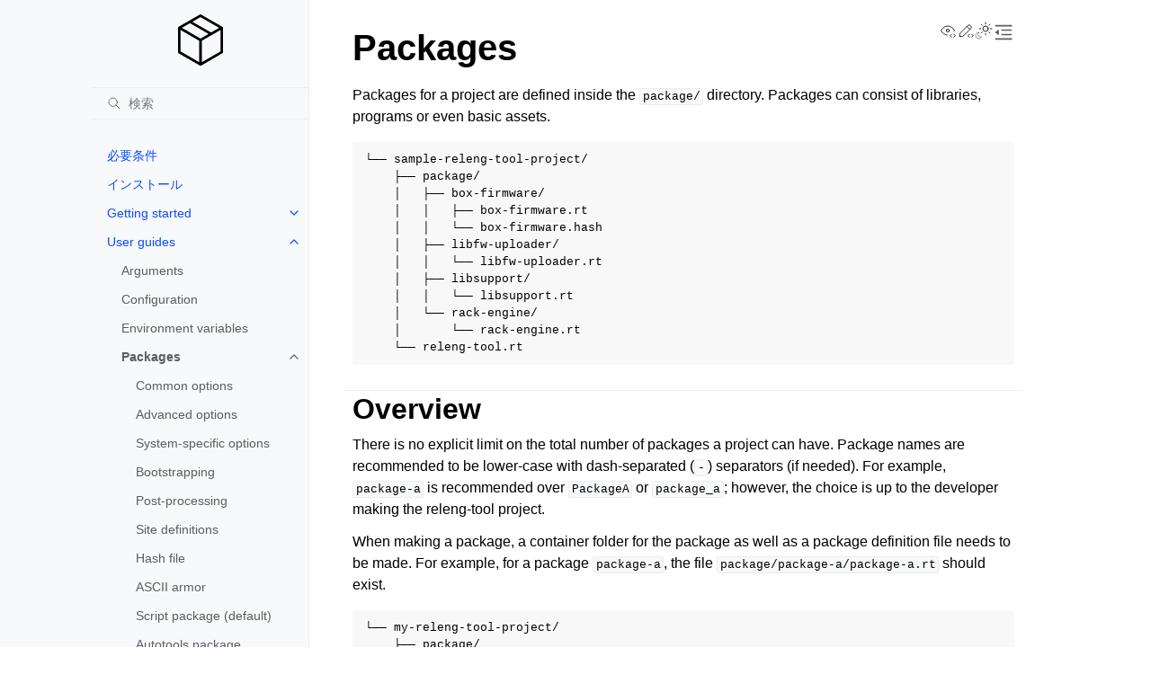

--- FILE ---
content_type: text/html; charset=utf-8
request_url: https://docs.releng.io/ja/guides/packages/packages/
body_size: 7649
content:
<!doctype html>
<html class="no-js" lang="ja" data-content_root="../../../">
  <head><meta charset="utf-8"/>
    <meta name="viewport" content="width=device-width,initial-scale=1"/>
    <meta name="color-scheme" content="light dark"><meta name="viewport" content="width=device-width, initial-scale=1" />
<link rel="search" title="検索" href="../../../search/" /><link rel="next" title="Common package options" href="../common-pkg-options/" /><link rel="prev" title="Environment variables" href="../../environment/" />

    <!-- Generated with Sphinx 8.2.3 and Furo 2024.08.06 -->
        <title>Packages - releng-tool ドキュメント</title>
      <link rel="stylesheet" type="text/css" href="../../../_static/pygments.css?v=8f2a1f02" />
    <link rel="stylesheet" type="text/css" href="../../../_static/styles/furo.css?v=354aac6f" />
    <link rel="stylesheet" type="text/css" href="../../../_static/tabs.css?v=4c969af8" />
    <link rel="stylesheet" type="text/css" href="../../../_static/theme_overrides.css?v=ebe3738c" />
    <link rel="stylesheet" type="text/css" href="../../../_static/styles/furo-extensions.css?v=302659d7" />
    
    


<style>
  body {
    --color-code-background: #f8f8f8;
  --color-code-foreground: black;
  
  }
  @media not print {
    body[data-theme="dark"] {
      --color-code-background: #202020;
  --color-code-foreground: #d0d0d0;
  
    }
    @media (prefers-color-scheme: dark) {
      body:not([data-theme="light"]) {
        --color-code-background: #202020;
  --color-code-foreground: #d0d0d0;
  
      }
    }
  }
</style></head>
  <body>
    
    <script>
      document.body.dataset.theme = localStorage.getItem("theme") || "auto";
    </script>
    

<svg xmlns="http://www.w3.org/2000/svg" style="display: none;">
  <symbol id="svg-toc" viewBox="0 0 24 24">
    <title>Contents</title>
    <svg stroke="currentColor" fill="currentColor" stroke-width="0" viewBox="0 0 1024 1024">
      <path d="M408 442h480c4.4 0 8-3.6 8-8v-56c0-4.4-3.6-8-8-8H408c-4.4 0-8 3.6-8 8v56c0 4.4 3.6 8 8 8zm-8 204c0 4.4 3.6 8 8 8h480c4.4 0 8-3.6 8-8v-56c0-4.4-3.6-8-8-8H408c-4.4 0-8 3.6-8 8v56zm504-486H120c-4.4 0-8 3.6-8 8v56c0 4.4 3.6 8 8 8h784c4.4 0 8-3.6 8-8v-56c0-4.4-3.6-8-8-8zm0 632H120c-4.4 0-8 3.6-8 8v56c0 4.4 3.6 8 8 8h784c4.4 0 8-3.6 8-8v-56c0-4.4-3.6-8-8-8zM115.4 518.9L271.7 642c5.8 4.6 14.4.5 14.4-6.9V388.9c0-7.4-8.5-11.5-14.4-6.9L115.4 505.1a8.74 8.74 0 0 0 0 13.8z"/>
    </svg>
  </symbol>
  <symbol id="svg-menu" viewBox="0 0 24 24">
    <title>Menu</title>
    <svg xmlns="http://www.w3.org/2000/svg" viewBox="0 0 24 24" fill="none" stroke="currentColor"
      stroke-width="2" stroke-linecap="round" stroke-linejoin="round" class="feather-menu">
      <line x1="3" y1="12" x2="21" y2="12"></line>
      <line x1="3" y1="6" x2="21" y2="6"></line>
      <line x1="3" y1="18" x2="21" y2="18"></line>
    </svg>
  </symbol>
  <symbol id="svg-arrow-right" viewBox="0 0 24 24">
    <title>Expand</title>
    <svg xmlns="http://www.w3.org/2000/svg" viewBox="0 0 24 24" fill="none" stroke="currentColor"
      stroke-width="2" stroke-linecap="round" stroke-linejoin="round" class="feather-chevron-right">
      <polyline points="9 18 15 12 9 6"></polyline>
    </svg>
  </symbol>
  <symbol id="svg-sun" viewBox="0 0 24 24">
    <title>Light mode</title>
    <svg xmlns="http://www.w3.org/2000/svg" viewBox="0 0 24 24" fill="none" stroke="currentColor"
      stroke-width="1" stroke-linecap="round" stroke-linejoin="round" class="feather-sun">
      <circle cx="12" cy="12" r="5"></circle>
      <line x1="12" y1="1" x2="12" y2="3"></line>
      <line x1="12" y1="21" x2="12" y2="23"></line>
      <line x1="4.22" y1="4.22" x2="5.64" y2="5.64"></line>
      <line x1="18.36" y1="18.36" x2="19.78" y2="19.78"></line>
      <line x1="1" y1="12" x2="3" y2="12"></line>
      <line x1="21" y1="12" x2="23" y2="12"></line>
      <line x1="4.22" y1="19.78" x2="5.64" y2="18.36"></line>
      <line x1="18.36" y1="5.64" x2="19.78" y2="4.22"></line>
    </svg>
  </symbol>
  <symbol id="svg-moon" viewBox="0 0 24 24">
    <title>Dark mode</title>
    <svg xmlns="http://www.w3.org/2000/svg" viewBox="0 0 24 24" fill="none" stroke="currentColor"
      stroke-width="1" stroke-linecap="round" stroke-linejoin="round" class="icon-tabler-moon">
      <path stroke="none" d="M0 0h24v24H0z" fill="none" />
      <path d="M12 3c.132 0 .263 0 .393 0a7.5 7.5 0 0 0 7.92 12.446a9 9 0 1 1 -8.313 -12.454z" />
    </svg>
  </symbol>
  <symbol id="svg-sun-with-moon" viewBox="0 0 24 24">
    <title>Auto light/dark, in light mode</title>
    <svg xmlns="http://www.w3.org/2000/svg" viewBox="0 0 24 24" fill="none" stroke="currentColor"
      stroke-width="1" stroke-linecap="round" stroke-linejoin="round"
      class="icon-custom-derived-from-feather-sun-and-tabler-moon">
      <path style="opacity: 50%" d="M 5.411 14.504 C 5.471 14.504 5.532 14.504 5.591 14.504 C 3.639 16.319 4.383 19.569 6.931 20.352 C 7.693 20.586 8.512 20.551 9.25 20.252 C 8.023 23.207 4.056 23.725 2.11 21.184 C 0.166 18.642 1.702 14.949 4.874 14.536 C 5.051 14.512 5.231 14.5 5.411 14.5 L 5.411 14.504 Z"/>
      <line x1="14.5" y1="3.25" x2="14.5" y2="1.25"/>
      <line x1="14.5" y1="15.85" x2="14.5" y2="17.85"/>
      <line x1="10.044" y1="5.094" x2="8.63" y2="3.68"/>
      <line x1="19" y1="14.05" x2="20.414" y2="15.464"/>
      <line x1="8.2" y1="9.55" x2="6.2" y2="9.55"/>
      <line x1="20.8" y1="9.55" x2="22.8" y2="9.55"/>
      <line x1="10.044" y1="14.006" x2="8.63" y2="15.42"/>
      <line x1="19" y1="5.05" x2="20.414" y2="3.636"/>
      <circle cx="14.5" cy="9.55" r="3.6"/>
    </svg>
  </symbol>
  <symbol id="svg-moon-with-sun" viewBox="0 0 24 24">
    <title>Auto light/dark, in dark mode</title>
    <svg xmlns="http://www.w3.org/2000/svg" viewBox="0 0 24 24" fill="none" stroke="currentColor"
      stroke-width="1" stroke-linecap="round" stroke-linejoin="round"
      class="icon-custom-derived-from-feather-sun-and-tabler-moon">
      <path d="M 8.282 7.007 C 8.385 7.007 8.494 7.007 8.595 7.007 C 5.18 10.184 6.481 15.869 10.942 17.24 C 12.275 17.648 13.706 17.589 15 17.066 C 12.851 22.236 5.91 23.143 2.505 18.696 C -0.897 14.249 1.791 7.786 7.342 7.063 C 7.652 7.021 7.965 7 8.282 7 L 8.282 7.007 Z"/>
      <line style="opacity: 50%" x1="18" y1="3.705" x2="18" y2="2.5"/>
      <line style="opacity: 50%" x1="18" y1="11.295" x2="18" y2="12.5"/>
      <line style="opacity: 50%" x1="15.316" y1="4.816" x2="14.464" y2="3.964"/>
      <line style="opacity: 50%" x1="20.711" y1="10.212" x2="21.563" y2="11.063"/>
      <line style="opacity: 50%" x1="14.205" y1="7.5" x2="13.001" y2="7.5"/>
      <line style="opacity: 50%" x1="21.795" y1="7.5" x2="23" y2="7.5"/>
      <line style="opacity: 50%" x1="15.316" y1="10.184" x2="14.464" y2="11.036"/>
      <line style="opacity: 50%" x1="20.711" y1="4.789" x2="21.563" y2="3.937"/>
      <circle style="opacity: 50%" cx="18" cy="7.5" r="2.169"/>
    </svg>
  </symbol>
  <symbol id="svg-pencil" viewBox="0 0 24 24">
    <svg xmlns="http://www.w3.org/2000/svg" viewBox="0 0 24 24" fill="none" stroke="currentColor"
      stroke-width="1" stroke-linecap="round" stroke-linejoin="round" class="icon-tabler-pencil-code">
      <path d="M4 20h4l10.5 -10.5a2.828 2.828 0 1 0 -4 -4l-10.5 10.5v4" />
      <path d="M13.5 6.5l4 4" />
      <path d="M20 21l2 -2l-2 -2" />
      <path d="M17 17l-2 2l2 2" />
    </svg>
  </symbol>
  <symbol id="svg-eye" viewBox="0 0 24 24">
    <svg xmlns="http://www.w3.org/2000/svg" viewBox="0 0 24 24" fill="none" stroke="currentColor"
      stroke-width="1" stroke-linecap="round" stroke-linejoin="round" class="icon-tabler-eye-code">
      <path stroke="none" d="M0 0h24v24H0z" fill="none" />
      <path d="M10 12a2 2 0 1 0 4 0a2 2 0 0 0 -4 0" />
      <path
        d="M11.11 17.958c-3.209 -.307 -5.91 -2.293 -8.11 -5.958c2.4 -4 5.4 -6 9 -6c3.6 0 6.6 2 9 6c-.21 .352 -.427 .688 -.647 1.008" />
      <path d="M20 21l2 -2l-2 -2" />
      <path d="M17 17l-2 2l2 2" />
    </svg>
  </symbol>
</svg>

<input type="checkbox" class="sidebar-toggle" name="__navigation" id="__navigation">
<input type="checkbox" class="sidebar-toggle" name="__toc" id="__toc">
<label class="overlay sidebar-overlay" for="__navigation">
  <div class="visually-hidden">Hide navigation sidebar</div>
</label>
<label class="overlay toc-overlay" for="__toc">
  <div class="visually-hidden">Hide table of contents sidebar</div>
</label>

<a class="skip-to-content muted-link" href="#furo-main-content">Skip to content</a>



<div class="page">
  <header class="mobile-header">
    <div class="header-left">
      <label class="nav-overlay-icon" for="__navigation">
        <div class="visually-hidden">Toggle site navigation sidebar</div>
        <i class="icon"><svg><use href="#svg-menu"></use></svg></i>
      </label>
    </div>
    <div class="header-center">
      <a href="../../../"><div class="brand">releng-tool  ドキュメント</div></a>
    </div>
    <div class="header-right">
      <div class="theme-toggle-container theme-toggle-header">
        <button class="theme-toggle">
          <div class="visually-hidden">Toggle Light / Dark / Auto color theme</div>
          <svg class="theme-icon-when-auto-light"><use href="#svg-sun-with-moon"></use></svg>
          <svg class="theme-icon-when-auto-dark"><use href="#svg-moon-with-sun"></use></svg>
          <svg class="theme-icon-when-dark"><use href="#svg-moon"></use></svg>
          <svg class="theme-icon-when-light"><use href="#svg-sun"></use></svg>
        </button>
      </div>
      <label class="toc-overlay-icon toc-header-icon" for="__toc">
        <div class="visually-hidden">Toggle table of contents sidebar</div>
        <i class="icon"><svg><use href="#svg-toc"></use></svg></i>
      </label>
    </div>
  </header>
  <aside class="sidebar-drawer">
    <div class="sidebar-container">
      
      <div class="sidebar-sticky"><a class="sidebar-brand" href="../../../">
  

<div class="sidebar-logo-container">
    <svg xmlns="http://www.w3.org/2000/svg" viewBox="0 0 7 8.02" class="sidebar-logo" alt="releng-tool">
        <path d="M3.48 0a.2.2 0 0 0-.01 0 .2.2 0 0 0-.1.04l-1.6.93a.2.2 0 0 0-.05.03l-1.6.92a.2.2 0 0 0-.01.01.2.2 0 0 0-.02.01.2.2 0 0 0-.02.02.2.2 0 0 0-.02.01V2a.2.2 0 0 0-.03 0 .2.2 0 0 0-.02.04.2.2 0 0 0 0 .02v.01a.2.2 0 0 0 0 .03.2.2 0 0 0 0 .02.2.2 0 0 0 0 .02V5.9c0 .04 0 .07.02.1v.02a.2.2 0 0 0 .02.04l.08.05 3.25 1.88h.01V8h.02l.01.02a.2.2 0 0 0 .12.01.2.2 0 0 0 .02 0h.02A.2.2 0 0 0 3.61 8h.02l3.24-1.9a.2.2 0 0 0 .1-.07V6l.01-.02A.2.2 0 0 0 7 5.9V2.14a.2.2 0 0 0 0-.02.2.2 0 0 0 0-.02.2.2 0 0 0 0-.03.2.2 0 0 0-.01-.02.2.2 0 0 0-.07-.1H6.9l-.01-.01h-.01v-.01h-.02L3.62.05A.2.2 0 0 0 3.48 0Zm.02.43 2.9 1.68-1.26.72-2.91-1.67Zm-1.65.95 2.91 1.68-1.26.73L.6 2.1ZM.4 2.45l2.9 1.68v3.36L.4 5.8Zm6.2 0v3.36L3.7 7.49V4.13Z" style="fill:var(--color-foreground-primary)"/>
    </svg>
</div>


</a><form class="sidebar-search-container" method="get" action="../../../search/" role="search">
  <input class="sidebar-search" placeholder="検索" name="q" aria-label="検索">
  <input type="hidden" name="check_keywords" value="yes">
  <input type="hidden" name="area" value="default">
</form>
<div id="searchbox"></div><div class="sidebar-scroll"><div class="sidebar-tree">
  <ul class="current">
<li class="toctree-l1"><a class="reference internal" href="../../../requirements/">必要条件</a></li>
<li class="toctree-l1"><a class="reference internal" href="../../../install/">インストール</a></li>
<li class="toctree-l1 has-children"><a class="reference internal" href="../../../getting-started/getting-started/">Getting started</a><input class="toctree-checkbox" id="toctree-checkbox-1" name="toctree-checkbox-1" role="switch" type="checkbox"/><label for="toctree-checkbox-1"><div class="visually-hidden">Toggle navigation of Getting started</div><i class="icon"><svg><use href="#svg-arrow-right"></use></svg></i></label><ul>
<li class="toctree-l2"><a class="reference internal" href="../../../getting-started/prelude/">Prelude</a></li>
<li class="toctree-l2 has-children"><a class="reference internal" href="../../../getting-started/tutorials/">Tutorials</a><input class="toctree-checkbox" id="toctree-checkbox-2" name="toctree-checkbox-2" role="switch" type="checkbox"/><label for="toctree-checkbox-2"><div class="visually-hidden">Toggle navigation of Tutorials</div><i class="icon"><svg><use href="#svg-arrow-right"></use></svg></i></label><ul>
<li class="toctree-l3"><a class="reference internal" href="../../../getting-started/tutorial-basic/">Tutorial "Basic packages"</a></li>
<li class="toctree-l3"><a class="reference internal" href="../../../getting-started/tutorial-sdl/">Tutorial "An SDL example"</a></li>
<li class="toctree-l3"><a class="reference internal" href="../../../getting-started/tutorial-toolchain/">Tutorial "A toolchain example"</a></li>
</ul>
</li>
<li class="toctree-l2"><a class="reference internal" href="../../../getting-started/rebuilds/">Understanding rebuilds</a></li>
<li class="toctree-l2"><a class="reference internal" href="../../../getting-started/fetching/">Understanding fetching</a></li>
</ul>
</li>
<li class="toctree-l1 current has-children"><a class="reference internal" href="../../guides/">User guides</a><input checked="" class="toctree-checkbox" id="toctree-checkbox-3" name="toctree-checkbox-3" role="switch" type="checkbox"/><label for="toctree-checkbox-3"><div class="visually-hidden">Toggle navigation of User guides</div><i class="icon"><svg><use href="#svg-arrow-right"></use></svg></i></label><ul class="current">
<li class="toctree-l2"><a class="reference internal" href="../../arguments/">Arguments</a></li>
<li class="toctree-l2"><a class="reference internal" href="../../configuration/">Configuration</a></li>
<li class="toctree-l2"><a class="reference internal" href="../../environment/">Environment variables</a></li>
<li class="toctree-l2 current has-children current-page"><a class="current reference internal" href="#">Packages</a><input checked="" class="toctree-checkbox" id="toctree-checkbox-4" name="toctree-checkbox-4" role="switch" type="checkbox"/><label for="toctree-checkbox-4"><div class="visually-hidden">Toggle navigation of Packages</div><i class="icon"><svg><use href="#svg-arrow-right"></use></svg></i></label><ul>
<li class="toctree-l3"><a class="reference internal" href="../common-pkg-options/">Common options</a></li>
<li class="toctree-l3"><a class="reference internal" href="../advanced-pkg-options/">Advanced options</a></li>
<li class="toctree-l3"><a class="reference internal" href="../system-pkg-options/">System-specific options</a></li>
<li class="toctree-l3"><a class="reference internal" href="../bootstrapping/">Bootstrapping</a></li>
<li class="toctree-l3"><a class="reference internal" href="../post-processing/">Post-processing</a></li>
<li class="toctree-l3"><a class="reference internal" href="../site-definitions/">Site definitions</a></li>
<li class="toctree-l3"><a class="reference internal" href="../hash-file/">Hash file</a></li>
<li class="toctree-l3"><a class="reference internal" href="../ascii-armor/">ASCII armor</a></li>
<li class="toctree-l3"><a class="reference internal" href="../pkg-type-script/">Script package (default)</a></li>
<li class="toctree-l3"><a class="reference internal" href="../pkg-type-autotools/">Autotools package</a></li>
<li class="toctree-l3"><a class="reference internal" href="../pkg-type-cargo/">Cargo package</a></li>
<li class="toctree-l3"><a class="reference internal" href="../pkg-type-cmake/">CMake package</a></li>
<li class="toctree-l3"><a class="reference internal" href="../pkg-type-make/">Make package</a></li>
<li class="toctree-l3"><a class="reference internal" href="../pkg-type-meson/">Meson package</a></li>
<li class="toctree-l3"><a class="reference internal" href="../pkg-type-python/">Python package</a></li>
<li class="toctree-l3"><a class="reference internal" href="../pkg-type-scons/">SCons package</a></li>
<li class="toctree-l3"><a class="reference internal" href="../deprecated-pkg-options/">Deprecated options</a></li>
</ul>
</li>
<li class="toctree-l2"><a class="reference internal" href="../../post-processing/">Post-processing</a></li>
<li class="toctree-l2"><a class="reference internal" href="../../script-helpers/">Script helpers</a></li>
<li class="toctree-l2"><a class="reference internal" href="../../licenses/">Licenses</a></li>
<li class="toctree-l2 has-children"><a class="reference internal" href="../../tips/tips/">ヒント</a><input class="toctree-checkbox" id="toctree-checkbox-5" name="toctree-checkbox-5" role="switch" type="checkbox"/><label for="toctree-checkbox-5"><div class="visually-hidden">Toggle navigation of ヒント</div><i class="icon"><svg><use href="#svg-arrow-right"></use></svg></i></label><ul>
<li class="toctree-l3"><a class="reference internal" href="../../tips/offline-builds/">Offline builds</a></li>
<li class="toctree-l3"><a class="reference internal" href="../../tips/parallel-builds/">Parallel builds</a></li>
<li class="toctree-l3"><a class="reference internal" href="../../tips/privileged-builds/">Privileged builds</a></li>
<li class="toctree-l3"><a class="reference internal" href="../../tips/license-generation/">License generation</a></li>
<li class="toctree-l3"><a class="reference internal" href="../../tips/alternative-extensions/">Alternative extensions</a></li>
<li class="toctree-l3"><a class="reference internal" href="../../tips/vcs-ignore/">VCS Ignore</a></li>
</ul>
</li>
<li class="toctree-l2 has-children"><a class="reference internal" href="../../advanced-guides/">Advanced</a><input class="toctree-checkbox" id="toctree-checkbox-6" name="toctree-checkbox-6" role="switch" type="checkbox"/><label for="toctree-checkbox-6"><div class="visually-hidden">Toggle navigation of Advanced</div><i class="icon"><svg><use href="#svg-arrow-right"></use></svg></i></label><ul>
<li class="toctree-l3"><a class="reference internal" href="../../patching/">Patching</a></li>
<li class="toctree-l3"><a class="reference internal" href="../../intern-extern-pkgs/">Internal/external packages</a></li>
<li class="toctree-l3"><a class="reference internal" href="../../development-mode/">Development mode</a></li>
<li class="toctree-l3"><a class="reference internal" href="../../local-sources-mode/">Local-sources mode</a></li>
<li class="toctree-l3"><a class="reference internal" href="../../profiles/">Profiles</a></li>
<li class="toctree-l3"><a class="reference internal" href="../../configuration-overrides/">Configuration overrides</a></li>
<li class="toctree-l3 has-children"><a class="reference internal" href="../../quirks/quirks/">Quirks</a><input class="toctree-checkbox" id="toctree-checkbox-7" name="toctree-checkbox-7" role="switch" type="checkbox"/><label for="toctree-checkbox-7"><div class="visually-hidden">Toggle navigation of Quirks</div><i class="icon"><svg><use href="#svg-arrow-right"></use></svg></i></label><ul>
<li class="toctree-l4"><a class="reference internal" href="../../quirks/quirk-bzr-certifi/">releng.bzr.certifi</a></li>
<li class="toctree-l4"><a class="reference internal" href="../../quirks/quirk-cmake-disable_direct_includes/">releng.cmake.disable_direct_includes</a></li>
<li class="toctree-l4"><a class="reference internal" href="../../quirks/quirk-cmake-disable_parallel_option/">releng.cmake.disable_parallel_option</a></li>
<li class="toctree-l4"><a class="reference internal" href="../../quirks/quirk-disable_devmode_ignore_cache/">releng.disable_devmode_ignore_cache</a></li>
<li class="toctree-l4"><a class="reference internal" href="../../quirks/quirk-disable_local_site_warn/">releng.disable_local_site_warn</a></li>
<li class="toctree-l4"><a class="reference internal" href="../../quirks/quirk-disable_prerequisites_check/">releng.disable_prerequisites_check</a></li>
<li class="toctree-l4"><a class="reference internal" href="../../quirks/quirk-disable_remote_configs/">releng.disable_remote_configs</a></li>
<li class="toctree-l4"><a class="reference internal" href="../../quirks/quirk-disable_remote_scripts/">releng.disable_remote_scripts</a></li>
<li class="toctree-l4"><a class="reference internal" href="../../quirks/quirk-disable_spdx_check/">releng.disable_spdx_check</a></li>
<li class="toctree-l4"><a class="reference internal" href="../../quirks/quirk-disable_verbose_patch/">releng.disable_verbose_patch</a></li>
<li class="toctree-l4"><a class="reference internal" href="../../quirks/quirk-git-no_depth/">releng.git.no_depth</a></li>
<li class="toctree-l4"><a class="reference internal" href="../../quirks/quirk-git-no_quick_fetch/">releng.git.no_quick_fetch</a></li>
<li class="toctree-l4"><a class="reference internal" href="../../quirks/quirk-git-replicate_cache/">releng.git.replicate_cache</a></li>
<li class="toctree-l4"><a class="reference internal" href="../../quirks/quirk-log-execute_args/">releng.log.execute_args</a></li>
<li class="toctree-l4"><a class="reference internal" href="../../quirks/quirk-log-execute_env/">releng.log.execute_env</a></li>
<li class="toctree-l4"><a class="reference internal" href="../../quirks/quirk-stats-no_pdf/">releng.stats.no_pdf</a></li>
</ul>
</li>
</ul>
</li>
<li class="toctree-l2 has-children"><a class="reference internal" href="../../extensions/extensions/">Extensions</a><input class="toctree-checkbox" id="toctree-checkbox-8" name="toctree-checkbox-8" role="switch" type="checkbox"/><label for="toctree-checkbox-8"><div class="visually-hidden">Toggle navigation of Extensions</div><i class="icon"><svg><use href="#svg-arrow-right"></use></svg></i></label><ul>
<li class="toctree-l3"><a class="reference internal" href="../../extensions/making-a-custom-post-build-action/">Making a custom post-build action extension</a></li>
<li class="toctree-l3"><a class="reference internal" href="../../extensions/making-a-custom-package-type/">Making a custom package type extension</a></li>
</ul>
</li>
</ul>
</li>
<li class="toctree-l1"><a class="reference internal" href="../../../examples/">例</a></li>
<li class="toctree-l1"><a class="reference internal" href="../../../help/">Requesting help</a></li>
<li class="toctree-l1"><a class="reference internal" href="../../../contributors/">寄稿者ガイド</a></li>
</ul>
<ul>
<li class="toctree-l1 has-children"><a class="reference internal" href="../../../release-notes/">バージョンノート</a><input class="toctree-checkbox" id="toctree-checkbox-9" name="toctree-checkbox-9" role="switch" type="checkbox"/><label for="toctree-checkbox-9"><div class="visually-hidden">Toggle navigation of バージョンノート</div><i class="icon"><svg><use href="#svg-arrow-right"></use></svg></i></label><ul>
<li class="toctree-l2"><a class="reference internal" href="../../../news/2025-08-03_02.06.00/">2.6 (2025-08-03)</a></li>
<li class="toctree-l2"><a class="reference internal" href="../../../news/2025-06-22_02.05.00/">2.5 (2025-06-22)</a></li>
<li class="toctree-l2"><a class="reference internal" href="../../../news/2025-05-31_02.04.00/">2.4 (2025-05-31)</a></li>
<li class="toctree-l2"><a class="reference internal" href="../../../news/2025-05-04_02.03.00/">2.3 (2025-05-04)</a></li>
<li class="toctree-l2"><a class="reference internal" href="../../../news/2025-03-29_02.02.00/">2.2 (2025-03-29)</a></li>
<li class="toctree-l2"><a class="reference internal" href="../../../news/2025-02-17_02.01.00/">2.1 (2025-02-17)</a></li>
<li class="toctree-l2"><a class="reference internal" href="../../../news/2025-02-09_02.00.00/">2.0 (2025-02-09)</a></li>
<li class="toctree-l2"><a class="reference internal" href="../../../news/2025-01-19_01.04.00/">1.4 (2025-01-19)</a></li>
<li class="toctree-l2"><a class="reference internal" href="../../../news/2024-08-01_01.03.00/">1.3 (2024-08-19)</a></li>
<li class="toctree-l2"><a class="reference internal" href="../../../news/2024-07-01_01.02.00/">1.2 (2024-07-01)</a></li>
<li class="toctree-l2"><a class="reference internal" href="../../../news/2024-03-29_01.01.00/">1.1 (2024-03-29)</a></li>
<li class="toctree-l2"><a class="reference internal" href="../../../news/2023-12-22_01.00.00/">1.0 (2023-12-22)</a></li>
<li class="toctree-l2"><a class="reference internal" href="../../../news/2023-08-06_00.17.00/">0.17 (2023-08-06)</a></li>
<li class="toctree-l2"><a class="reference internal" href="../../../news/2023-05-07_00.16.00/">0.16 (2023-05-07)</a></li>
<li class="toctree-l2"><a class="reference internal" href="../../../news/2023-02-12_00.15.00/">0.15 (2023-02-12)</a></li>
<li class="toctree-l2"><a class="reference internal" href="../../../news/2023-02-05_00.14.00/">0.14 (2023-02-05)</a></li>
<li class="toctree-l2"><a class="reference internal" href="../../../news/2022-08-10_00.13.00/">0.13 (2022-08-10)</a></li>
<li class="toctree-l2"><a class="reference internal" href="../../../news/2022-05-02_00.12.00/">0.12 (2022-05-02)</a></li>
<li class="toctree-l2"><a class="reference internal" href="../../../news/2022-02-26_00.11.00/">0.11 (2022-02-26)</a></li>
<li class="toctree-l2"><a class="reference internal" href="../../../news/2021-12-31_00.10.00/">0.10 (2021-12-31)</a></li>
</ul>
</li>
<li class="toctree-l1"><a class="reference internal" href="../../../annex-a/">付録 A — クイックリファレンス</a></li>
</ul>

</div>

<div class="sidebar-scroll">
  <div class="sidebar-tree">
    <hr class="injected-sidebar-tree-spacer" />
    <ul>
      <li><a class="reference external" href="https://releng.io/">releng.io</a></li>
      <li><a class="reference external" href="https://github.com/releng-tool/releng-tool">releng-tool GitHub</a></li>
    </ul>

    <hr class="injected-sidebar-tree-spacer" />
    <div class="injected-sidebar-i8n">
      🕮

      · <a class="notranslate" href="https://docs.releng.io/en/">English</a>

      · <a class="notranslate" href="https://docs.releng.io/de/">Deutsch</a>

      · <a class="notranslate" href="https://docs.releng.io/es/">español</a>

      · <a class="notranslate" href="https://docs.releng.io/ja/">日本語</a>

      · <a class="notranslate" href="https://docs.releng.io/pl/">polski</a>

      · <a class="notranslate" href="https://docs.releng.io/zh_Hans/">中文 (简体)</a>

      · <a class="notranslate" href="https://docs.releng.io/zh_Hant/">中文 (繁體)</a>

    </div>

  </div>
</div>
</div>

      </div>
      
    </div>
  </aside>
  <div class="main">
    <div class="content">
      <div class="article-container">
        <a href="#" class="back-to-top muted-link">
          <svg xmlns="http://www.w3.org/2000/svg" viewBox="0 0 24 24">
            <path d="M13 20h-2V8l-5.5 5.5-1.42-1.42L12 4.16l7.92 7.92-1.42 1.42L13 8v12z"></path>
          </svg>
          <span>Back to top</span>
        </a>
        <div class="content-icon-container">
          <div class="view-this-page">
  <a class="muted-link" href="https://github.com/releng-tool/releng-tool-docs/blob/main/content/guides/packages/packages.md?plain=true" title="View this page">
    <svg><use href="#svg-eye"></use></svg>
    <span class="visually-hidden">View this page</span>
  </a>
</div><div class="edit-this-page">
  <a class="muted-link" href="https://github.com/releng-tool/releng-tool-docs/edit/main/content/guides/packages/packages.md" title="Edit this page">
    <svg><use href="#svg-pencil"></use></svg>
    <span class="visually-hidden">Edit this page</span>
  </a>
</div><div class="theme-toggle-container theme-toggle-content">
            <button class="theme-toggle">
              <div class="visually-hidden">Toggle Light / Dark / Auto color theme</div>
              <svg class="theme-icon-when-auto-light"><use href="#svg-sun-with-moon"></use></svg>
              <svg class="theme-icon-when-auto-dark"><use href="#svg-moon-with-sun"></use></svg>
              <svg class="theme-icon-when-dark"><use href="#svg-moon"></use></svg>
              <svg class="theme-icon-when-light"><use href="#svg-sun"></use></svg>
            </button>
          </div>
          <label class="toc-overlay-icon toc-content-icon" for="__toc">
            <div class="visually-hidden">Toggle table of contents sidebar</div>
            <i class="icon"><svg><use href="#svg-toc"></use></svg></i>
          </label>
        </div>
        <article role="main" id="furo-main-content">
          <section id="packages">
<h1>Packages<a class="headerlink" href="#packages" title="Link to this heading">¶</a></h1>
<p>Packages for a project are defined inside the <code class="docutils literal notranslate"><span class="pre">package/</span></code> directory.
Packages can consist of libraries, programs or even basic assets.</p>
<div class="highlight-default notranslate"><div class="highlight"><pre><span></span>└── sample-releng-tool-project/
    ├── package/
    │   ├── box-firmware/
    │   │   ├── box-firmware.rt
    │   │   └── box-firmware.hash
    │   ├── libfw-uploader/
    │   │   └── libfw-uploader.rt
    │   ├── libsupport/
    │   │   └── libsupport.rt
    │   └── rack-engine/
    │       └── rack-engine.rt
    └── releng-tool.rt
</pre></div>
</div>
<section id="overview">
<h2>Overview<a class="headerlink" href="#overview" title="Link to this heading">¶</a></h2>
<p>There is no explicit limit on the total number of packages a project can have.
Package names are recommended to be lower-case with dash-separated (<code class="docutils literal notranslate"><span class="pre">-</span></code>)
separators (if needed). For example, <code class="docutils literal notranslate"><span class="pre">package-a</span></code> is recommended over <code class="docutils literal notranslate"><span class="pre">PackageA</span></code>
or <code class="docutils literal notranslate"><span class="pre">package_a</span></code>; however, the choice is up to the developer making the
releng-tool project.</p>
<p>When making a package, a container folder for the package as well as a package
definition file needs to be made. For example, for a package <code class="docutils literal notranslate"><span class="pre">package-a</span></code>,
the file <code class="docutils literal notranslate"><span class="pre">package/package-a/package-a.rt</span></code> should exist.</p>
<div class="highlight-default notranslate"><div class="highlight"><pre><span></span>└── my-releng-tool-project/
    ├── package/
    │   └── package-a/                &lt;---- Container
    │       └── package-a.rt          &lt;---- Definition
    ...
</pre></div>
</div>
<p>Package definition files are Python-based. Inside the definition file, a
series of configuration options can be set to tell releng-tool how to work
with the defined package. Each option is prefixed with a variable-safe
variant of the package name. The prefix value will be an uppercase string
based on the package name with special characters converted to underscores.
For example:</p>
<ul class="simple">
<li><p><code class="docutils literal notranslate"><span class="pre">package-a</span></code> will have a prefix <code class="docutils literal notranslate"><span class="pre">PACKAGE_A_</span></code></p></li>
<li><p><code class="docutils literal notranslate"><span class="pre">libfoo</span></code> will have a prefix <code class="docutils literal notranslate"><span class="pre">LIBFOO_</span></code></p></li>
<li><p><code class="docutils literal notranslate"><span class="pre">MyAwesomeModule</span></code> will have a prefix <code class="docutils literal notranslate"><span class="pre">MYAWESOMEMODULE_</span></code></p></li>
</ul>
<p>For a package to take advantage of a configuration option, the package
definition will add a variable entry with the package's prefix followed by
the supported option name. Considering the same package with the name
<code class="docutils literal notranslate"><span class="pre">package-a</span></code> which has a prefix <code class="docutils literal notranslate"><span class="pre">PACKAGE_A_</span></code>; to use the
<a class="reference internal" href="../common-pkg-options/#pkg-opt-version"><span class="std std-ref"><code class="docutils literal notranslate"><span class="pre">LIBFOO_VERSION</span></code></span></a> configuration option, the option
<code class="docutils literal notranslate"><span class="pre">PACKAGE_A_VERSION</span></code> should be defined:</p>
<div class="highlight-python notranslate"><div class="highlight"><pre><span></span><span class="n">PACKAGE_A_VERSION</span> <span class="o">=</span> <span class="s1">&#39;1.0.0&#39;</span>
</pre></div>
</div>
</section>
<section id="topics">
<h2>Topics<a class="headerlink" href="#topics" title="Link to this heading">¶</a></h2>
<div class="toctree-wrapper compound">
<ul>
<li class="toctree-l1"><a class="reference internal" href="../common-pkg-options/">Common options</a></li>
<li class="toctree-l1"><a class="reference internal" href="../advanced-pkg-options/">Advanced options</a></li>
<li class="toctree-l1"><a class="reference internal" href="../system-pkg-options/">System-specific options</a></li>
<li class="toctree-l1"><a class="reference internal" href="../bootstrapping/">Bootstrapping</a></li>
<li class="toctree-l1"><a class="reference internal" href="../post-processing/">Post-processing</a></li>
<li class="toctree-l1"><a class="reference internal" href="../site-definitions/">Site definitions</a></li>
<li class="toctree-l1"><a class="reference internal" href="../hash-file/">Hash file</a></li>
<li class="toctree-l1"><a class="reference internal" href="../ascii-armor/">ASCII armor</a></li>
<li class="toctree-l1"><a class="reference internal" href="../pkg-type-script/">Script package (default)</a></li>
<li class="toctree-l1"><a class="reference internal" href="../pkg-type-autotools/">Autotools package</a></li>
<li class="toctree-l1"><a class="reference internal" href="../pkg-type-cargo/">Cargo package</a></li>
<li class="toctree-l1"><a class="reference internal" href="../pkg-type-cmake/">CMake package</a></li>
<li class="toctree-l1"><a class="reference internal" href="../pkg-type-make/">Make package</a></li>
<li class="toctree-l1"><a class="reference internal" href="../pkg-type-meson/">Meson package</a></li>
<li class="toctree-l1"><a class="reference internal" href="../pkg-type-python/">Python package</a></li>
<li class="toctree-l1"><a class="reference internal" href="../pkg-type-scons/">SCons package</a></li>
<li class="toctree-l1"><a class="reference internal" href="../deprecated-pkg-options/">Deprecated options</a></li>
</ul>
</div>
</section>
</section>

        </article>
      </div>
      <footer>
        
        <div class="related-pages">
          <a class="next-page" href="../common-pkg-options/">
              <div class="page-info">
                <div class="context">
                  <span>Next</span>
                </div>
                <div class="title">Common package options</div>
              </div>
              <svg class="furo-related-icon"><use href="#svg-arrow-right"></use></svg>
            </a>
          <a class="prev-page" href="../../environment/">
              <svg class="furo-related-icon"><use href="#svg-arrow-right"></use></svg>
              <div class="page-info">
                <div class="context">
                  <span>Previous</span>
                </div>
                
                <div class="title">Environment variables</div>
                
              </div>
            </a>
        </div>
        <div class="bottom-of-page">
          <div class="left-details">
            Made with <a href="https://www.sphinx-doc.org/">Sphinx</a> and <a class="muted-link" href="https://pradyunsg.me">@pradyunsg</a>'s
            
            <a href="https://github.com/pradyunsg/furo">Furo</a>
            
          </div>
          <div class="right-details">
            <div class="icons">
              <a class="muted-link " href="https://github.com/releng-tool/releng-tool" aria-label="GitHub">
<svg stroke="currentColor" fill="currentColor" stroke-width="0" viewBox="0 0 16 16">
    <path fill-rule="evenodd" d="M8 0C3.58 0 0 3.58 0 8c0 3.54 2.29 6.53 5.47 7.59.4.07.55-.17.55-.38 0-.19-.01-.82-.01-1.49-2.01.37-2.53-.49-2.69-.94-.09-.23-.48-.94-.82-1.13-.28-.15-.68-.52-.01-.53.63-.01 1.08.58 1.23.82.72 1.21 1.87.87 2.33.66.07-.52.28-.87.51-1.07-1.78-.2-3.64-.89-3.64-3.95 0-.87.31-1.59.82-2.15-.08-.2-.36-1.02.08-2.12 0 0 .67-.21 2.2.82.64-.18 1.32-.27 2-.27.68 0 1.36.09 2 .27 1.53-1.04 2.2-.82 2.2-.82.44 1.1.16 1.92.08 2.12.51.56.82 1.27.82 2.15 0 3.07-1.87 3.75-3.65 3.95.29.25.54.73.54 1.48 0 1.07-.01 1.93-.01 2.2 0 .21.15.46.55.38A8.013 8.013 0 0 0 16 8c0-4.42-3.58-8-8-8z"></path>
</svg>
            </a>
              
            </div>
          </div>
        </div>
        
      </footer>
    </div>
    <aside class="toc-drawer">
      
      
      <div class="toc-sticky toc-scroll">
        <div class="toc-title-container">
          <span class="toc-title">
            On this page
          </span>
        </div>
        <div class="toc-tree-container">
          <div class="toc-tree">
            <ul>
<li><a class="reference internal" href="#">Packages</a><ul>
<li><a class="reference internal" href="#overview">Overview</a></li>
<li><a class="reference internal" href="#topics">Topics</a></li>
</ul>
</li>
</ul>

          </div>
        </div>
      </div>
      
      
    </aside>
  </div>
</div><script src="../../../_static/documentation_options.js?v=53b3c8e4"></script>
    <script src="../../../_static/doctools.js?v=9bcbadda"></script>
    <script src="../../../_static/sphinx_highlight.js?v=dc90522c"></script>
    <script src="../../../_static/scripts/furo.js?v=5fa4622c"></script>
    <script src="../../../_static/tabs.js?v=3ee01567"></script>
    <script src="../../../_static/translations.js?v=4755f45a"></script>
    </body>
</html>

--- FILE ---
content_type: text/css; charset=utf-8
request_url: https://docs.releng.io/ja/_static/pygments.css?v=8f2a1f02
body_size: 1878
content:
.highlight pre { line-height: 125%; }
.highlight td.linenos .normal { color: inherit; background-color: transparent; padding-left: 5px; padding-right: 5px; }
.highlight span.linenos { color: inherit; background-color: transparent; padding-left: 5px; padding-right: 5px; }
.highlight td.linenos .special { color: #000000; background-color: #ffffc0; padding-left: 5px; padding-right: 5px; }
.highlight span.linenos.special { color: #000000; background-color: #ffffc0; padding-left: 5px; padding-right: 5px; }
.highlight .hll { background-color: #ffffcc }
.highlight { background: #f8f8f8; }
.highlight .c { color: #8F5902; font-style: italic } /* Comment */
.highlight .err { color: #A40000; border: 1px solid #EF2929 } /* Error */
.highlight .g { color: #000 } /* Generic */
.highlight .k { color: #204A87; font-weight: bold } /* Keyword */
.highlight .l { color: #000 } /* Literal */
.highlight .n { color: #000 } /* Name */
.highlight .o { color: #CE5C00; font-weight: bold } /* Operator */
.highlight .x { color: #000 } /* Other */
.highlight .p { color: #000; font-weight: bold } /* Punctuation */
.highlight .ch { color: #8F5902; font-style: italic } /* Comment.Hashbang */
.highlight .cm { color: #8F5902; font-style: italic } /* Comment.Multiline */
.highlight .cp { color: #8F5902; font-style: italic } /* Comment.Preproc */
.highlight .cpf { color: #8F5902; font-style: italic } /* Comment.PreprocFile */
.highlight .c1 { color: #8F5902; font-style: italic } /* Comment.Single */
.highlight .cs { color: #8F5902; font-style: italic } /* Comment.Special */
.highlight .gd { color: #A40000 } /* Generic.Deleted */
.highlight .ge { color: #000; font-style: italic } /* Generic.Emph */
.highlight .ges { color: #000; font-weight: bold; font-style: italic } /* Generic.EmphStrong */
.highlight .gr { color: #EF2929 } /* Generic.Error */
.highlight .gh { color: #000080; font-weight: bold } /* Generic.Heading */
.highlight .gi { color: #00A000 } /* Generic.Inserted */
.highlight .go { color: #000; font-style: italic } /* Generic.Output */
.highlight .gp { color: #8F5902 } /* Generic.Prompt */
.highlight .gs { color: #000; font-weight: bold } /* Generic.Strong */
.highlight .gu { color: #800080; font-weight: bold } /* Generic.Subheading */
.highlight .gt { color: #A40000; font-weight: bold } /* Generic.Traceback */
.highlight .kc { color: #204A87; font-weight: bold } /* Keyword.Constant */
.highlight .kd { color: #204A87; font-weight: bold } /* Keyword.Declaration */
.highlight .kn { color: #204A87; font-weight: bold } /* Keyword.Namespace */
.highlight .kp { color: #204A87; font-weight: bold } /* Keyword.Pseudo */
.highlight .kr { color: #204A87; font-weight: bold } /* Keyword.Reserved */
.highlight .kt { color: #204A87; font-weight: bold } /* Keyword.Type */
.highlight .ld { color: #000 } /* Literal.Date */
.highlight .m { color: #0000CF; font-weight: bold } /* Literal.Number */
.highlight .s { color: #4E9A06 } /* Literal.String */
.highlight .na { color: #C4A000 } /* Name.Attribute */
.highlight .nb { color: #204A87 } /* Name.Builtin */
.highlight .nc { color: #000 } /* Name.Class */
.highlight .no { color: #000 } /* Name.Constant */
.highlight .nd { color: #5C35CC; font-weight: bold } /* Name.Decorator */
.highlight .ni { color: #CE5C00 } /* Name.Entity */
.highlight .ne { color: #C00; font-weight: bold } /* Name.Exception */
.highlight .nf { color: #000 } /* Name.Function */
.highlight .nl { color: #F57900 } /* Name.Label */
.highlight .nn { color: #000 } /* Name.Namespace */
.highlight .nx { color: #000 } /* Name.Other */
.highlight .py { color: #000 } /* Name.Property */
.highlight .nt { color: #204A87; font-weight: bold } /* Name.Tag */
.highlight .nv { color: #000 } /* Name.Variable */
.highlight .ow { color: #204A87; font-weight: bold } /* Operator.Word */
.highlight .pm { color: #000; font-weight: bold } /* Punctuation.Marker */
.highlight .w { color: #F8F8F8 } /* Text.Whitespace */
.highlight .mb { color: #0000CF; font-weight: bold } /* Literal.Number.Bin */
.highlight .mf { color: #0000CF; font-weight: bold } /* Literal.Number.Float */
.highlight .mh { color: #0000CF; font-weight: bold } /* Literal.Number.Hex */
.highlight .mi { color: #0000CF; font-weight: bold } /* Literal.Number.Integer */
.highlight .mo { color: #0000CF; font-weight: bold } /* Literal.Number.Oct */
.highlight .sa { color: #4E9A06 } /* Literal.String.Affix */
.highlight .sb { color: #4E9A06 } /* Literal.String.Backtick */
.highlight .sc { color: #4E9A06 } /* Literal.String.Char */
.highlight .dl { color: #4E9A06 } /* Literal.String.Delimiter */
.highlight .sd { color: #8F5902; font-style: italic } /* Literal.String.Doc */
.highlight .s2 { color: #4E9A06 } /* Literal.String.Double */
.highlight .se { color: #4E9A06 } /* Literal.String.Escape */
.highlight .sh { color: #4E9A06 } /* Literal.String.Heredoc */
.highlight .si { color: #4E9A06 } /* Literal.String.Interpol */
.highlight .sx { color: #4E9A06 } /* Literal.String.Other */
.highlight .sr { color: #4E9A06 } /* Literal.String.Regex */
.highlight .s1 { color: #4E9A06 } /* Literal.String.Single */
.highlight .ss { color: #4E9A06 } /* Literal.String.Symbol */
.highlight .bp { color: #3465A4 } /* Name.Builtin.Pseudo */
.highlight .fm { color: #000 } /* Name.Function.Magic */
.highlight .vc { color: #000 } /* Name.Variable.Class */
.highlight .vg { color: #000 } /* Name.Variable.Global */
.highlight .vi { color: #000 } /* Name.Variable.Instance */
.highlight .vm { color: #000 } /* Name.Variable.Magic */
.highlight .il { color: #0000CF; font-weight: bold } /* Literal.Number.Integer.Long */
@media not print {
body[data-theme="dark"] .highlight pre { line-height: 125%; }
body[data-theme="dark"] .highlight td.linenos .normal { color: #aaaaaa; background-color: transparent; padding-left: 5px; padding-right: 5px; }
body[data-theme="dark"] .highlight span.linenos { color: #aaaaaa; background-color: transparent; padding-left: 5px; padding-right: 5px; }
body[data-theme="dark"] .highlight td.linenos .special { color: #000000; background-color: #ffffc0; padding-left: 5px; padding-right: 5px; }
body[data-theme="dark"] .highlight span.linenos.special { color: #000000; background-color: #ffffc0; padding-left: 5px; padding-right: 5px; }
body[data-theme="dark"] .highlight .hll { background-color: #404040 }
body[data-theme="dark"] .highlight { background: #202020; color: #D0D0D0 }
body[data-theme="dark"] .highlight .c { color: #ABABAB; font-style: italic } /* Comment */
body[data-theme="dark"] .highlight .err { color: #A61717; background-color: #E3D2D2 } /* Error */
body[data-theme="dark"] .highlight .esc { color: #D0D0D0 } /* Escape */
body[data-theme="dark"] .highlight .g { color: #D0D0D0 } /* Generic */
body[data-theme="dark"] .highlight .k { color: #6EBF26; font-weight: bold } /* Keyword */
body[data-theme="dark"] .highlight .l { color: #D0D0D0 } /* Literal */
body[data-theme="dark"] .highlight .n { color: #D0D0D0 } /* Name */
body[data-theme="dark"] .highlight .o { color: #D0D0D0 } /* Operator */
body[data-theme="dark"] .highlight .x { color: #D0D0D0 } /* Other */
body[data-theme="dark"] .highlight .p { color: #D0D0D0 } /* Punctuation */
body[data-theme="dark"] .highlight .ch { color: #ABABAB; font-style: italic } /* Comment.Hashbang */
body[data-theme="dark"] .highlight .cm { color: #ABABAB; font-style: italic } /* Comment.Multiline */
body[data-theme="dark"] .highlight .cp { color: #FF3A3A; font-weight: bold } /* Comment.Preproc */
body[data-theme="dark"] .highlight .cpf { color: #ABABAB; font-style: italic } /* Comment.PreprocFile */
body[data-theme="dark"] .highlight .c1 { color: #ABABAB; font-style: italic } /* Comment.Single */
body[data-theme="dark"] .highlight .cs { color: #E50808; font-weight: bold; background-color: #520000 } /* Comment.Special */
body[data-theme="dark"] .highlight .gd { color: #FF3A3A } /* Generic.Deleted */
body[data-theme="dark"] .highlight .ge { color: #D0D0D0; font-style: italic } /* Generic.Emph */
body[data-theme="dark"] .highlight .ges { color: #D0D0D0; font-weight: bold; font-style: italic } /* Generic.EmphStrong */
body[data-theme="dark"] .highlight .gr { color: #FF3A3A } /* Generic.Error */
body[data-theme="dark"] .highlight .gh { color: #FFF; font-weight: bold } /* Generic.Heading */
body[data-theme="dark"] .highlight .gi { color: #589819 } /* Generic.Inserted */
body[data-theme="dark"] .highlight .go { color: #CCC } /* Generic.Output */
body[data-theme="dark"] .highlight .gp { color: #AAA } /* Generic.Prompt */
body[data-theme="dark"] .highlight .gs { color: #D0D0D0; font-weight: bold } /* Generic.Strong */
body[data-theme="dark"] .highlight .gu { color: #FFF; text-decoration: underline } /* Generic.Subheading */
body[data-theme="dark"] .highlight .gt { color: #FF3A3A } /* Generic.Traceback */
body[data-theme="dark"] .highlight .kc { color: #6EBF26; font-weight: bold } /* Keyword.Constant */
body[data-theme="dark"] .highlight .kd { color: #6EBF26; font-weight: bold } /* Keyword.Declaration */
body[data-theme="dark"] .highlight .kn { color: #6EBF26; font-weight: bold } /* Keyword.Namespace */
body[data-theme="dark"] .highlight .kp { color: #6EBF26 } /* Keyword.Pseudo */
body[data-theme="dark"] .highlight .kr { color: #6EBF26; font-weight: bold } /* Keyword.Reserved */
body[data-theme="dark"] .highlight .kt { color: #6EBF26; font-weight: bold } /* Keyword.Type */
body[data-theme="dark"] .highlight .ld { color: #D0D0D0 } /* Literal.Date */
body[data-theme="dark"] .highlight .m { color: #51B2FD } /* Literal.Number */
body[data-theme="dark"] .highlight .s { color: #ED9D13 } /* Literal.String */
body[data-theme="dark"] .highlight .na { color: #BBB } /* Name.Attribute */
body[data-theme="dark"] .highlight .nb { color: #2FBCCD } /* Name.Builtin */
body[data-theme="dark"] .highlight .nc { color: #71ADFF; text-decoration: underline } /* Name.Class */
body[data-theme="dark"] .highlight .no { color: #40FFFF } /* Name.Constant */
body[data-theme="dark"] .highlight .nd { color: #FFA500 } /* Name.Decorator */
body[data-theme="dark"] .highlight .ni { color: #D0D0D0 } /* Name.Entity */
body[data-theme="dark"] .highlight .ne { color: #BBB } /* Name.Exception */
body[data-theme="dark"] .highlight .nf { color: #71ADFF } /* Name.Function */
body[data-theme="dark"] .highlight .nl { color: #D0D0D0 } /* Name.Label */
body[data-theme="dark"] .highlight .nn { color: #71ADFF; text-decoration: underline } /* Name.Namespace */
body[data-theme="dark"] .highlight .nx { color: #D0D0D0 } /* Name.Other */
body[data-theme="dark"] .highlight .py { color: #D0D0D0 } /* Name.Property */
body[data-theme="dark"] .highlight .nt { color: #6EBF26; font-weight: bold } /* Name.Tag */
body[data-theme="dark"] .highlight .nv { color: #40FFFF } /* Name.Variable */
body[data-theme="dark"] .highlight .ow { color: #6EBF26; font-weight: bold } /* Operator.Word */
body[data-theme="dark"] .highlight .pm { color: #D0D0D0 } /* Punctuation.Marker */
body[data-theme="dark"] .highlight .w { color: #666 } /* Text.Whitespace */
body[data-theme="dark"] .highlight .mb { color: #51B2FD } /* Literal.Number.Bin */
body[data-theme="dark"] .highlight .mf { color: #51B2FD } /* Literal.Number.Float */
body[data-theme="dark"] .highlight .mh { color: #51B2FD } /* Literal.Number.Hex */
body[data-theme="dark"] .highlight .mi { color: #51B2FD } /* Literal.Number.Integer */
body[data-theme="dark"] .highlight .mo { color: #51B2FD } /* Literal.Number.Oct */
body[data-theme="dark"] .highlight .sa { color: #ED9D13 } /* Literal.String.Affix */
body[data-theme="dark"] .highlight .sb { color: #ED9D13 } /* Literal.String.Backtick */
body[data-theme="dark"] .highlight .sc { color: #ED9D13 } /* Literal.String.Char */
body[data-theme="dark"] .highlight .dl { color: #ED9D13 } /* Literal.String.Delimiter */
body[data-theme="dark"] .highlight .sd { color: #ED9D13 } /* Literal.String.Doc */
body[data-theme="dark"] .highlight .s2 { color: #ED9D13 } /* Literal.String.Double */
body[data-theme="dark"] .highlight .se { color: #ED9D13 } /* Literal.String.Escape */
body[data-theme="dark"] .highlight .sh { color: #ED9D13 } /* Literal.String.Heredoc */
body[data-theme="dark"] .highlight .si { color: #ED9D13 } /* Literal.String.Interpol */
body[data-theme="dark"] .highlight .sx { color: #FFA500 } /* Literal.String.Other */
body[data-theme="dark"] .highlight .sr { color: #ED9D13 } /* Literal.String.Regex */
body[data-theme="dark"] .highlight .s1 { color: #ED9D13 } /* Literal.String.Single */
body[data-theme="dark"] .highlight .ss { color: #ED9D13 } /* Literal.String.Symbol */
body[data-theme="dark"] .highlight .bp { color: #2FBCCD } /* Name.Builtin.Pseudo */
body[data-theme="dark"] .highlight .fm { color: #71ADFF } /* Name.Function.Magic */
body[data-theme="dark"] .highlight .vc { color: #40FFFF } /* Name.Variable.Class */
body[data-theme="dark"] .highlight .vg { color: #40FFFF } /* Name.Variable.Global */
body[data-theme="dark"] .highlight .vi { color: #40FFFF } /* Name.Variable.Instance */
body[data-theme="dark"] .highlight .vm { color: #40FFFF } /* Name.Variable.Magic */
body[data-theme="dark"] .highlight .il { color: #51B2FD } /* Literal.Number.Integer.Long */
@media (prefers-color-scheme: dark) {
body:not([data-theme="light"]) .highlight pre { line-height: 125%; }
body:not([data-theme="light"]) .highlight td.linenos .normal { color: #aaaaaa; background-color: transparent; padding-left: 5px; padding-right: 5px; }
body:not([data-theme="light"]) .highlight span.linenos { color: #aaaaaa; background-color: transparent; padding-left: 5px; padding-right: 5px; }
body:not([data-theme="light"]) .highlight td.linenos .special { color: #000000; background-color: #ffffc0; padding-left: 5px; padding-right: 5px; }
body:not([data-theme="light"]) .highlight span.linenos.special { color: #000000; background-color: #ffffc0; padding-left: 5px; padding-right: 5px; }
body:not([data-theme="light"]) .highlight .hll { background-color: #404040 }
body:not([data-theme="light"]) .highlight { background: #202020; color: #D0D0D0 }
body:not([data-theme="light"]) .highlight .c { color: #ABABAB; font-style: italic } /* Comment */
body:not([data-theme="light"]) .highlight .err { color: #A61717; background-color: #E3D2D2 } /* Error */
body:not([data-theme="light"]) .highlight .esc { color: #D0D0D0 } /* Escape */
body:not([data-theme="light"]) .highlight .g { color: #D0D0D0 } /* Generic */
body:not([data-theme="light"]) .highlight .k { color: #6EBF26; font-weight: bold } /* Keyword */
body:not([data-theme="light"]) .highlight .l { color: #D0D0D0 } /* Literal */
body:not([data-theme="light"]) .highlight .n { color: #D0D0D0 } /* Name */
body:not([data-theme="light"]) .highlight .o { color: #D0D0D0 } /* Operator */
body:not([data-theme="light"]) .highlight .x { color: #D0D0D0 } /* Other */
body:not([data-theme="light"]) .highlight .p { color: #D0D0D0 } /* Punctuation */
body:not([data-theme="light"]) .highlight .ch { color: #ABABAB; font-style: italic } /* Comment.Hashbang */
body:not([data-theme="light"]) .highlight .cm { color: #ABABAB; font-style: italic } /* Comment.Multiline */
body:not([data-theme="light"]) .highlight .cp { color: #FF3A3A; font-weight: bold } /* Comment.Preproc */
body:not([data-theme="light"]) .highlight .cpf { color: #ABABAB; font-style: italic } /* Comment.PreprocFile */
body:not([data-theme="light"]) .highlight .c1 { color: #ABABAB; font-style: italic } /* Comment.Single */
body:not([data-theme="light"]) .highlight .cs { color: #E50808; font-weight: bold; background-color: #520000 } /* Comment.Special */
body:not([data-theme="light"]) .highlight .gd { color: #FF3A3A } /* Generic.Deleted */
body:not([data-theme="light"]) .highlight .ge { color: #D0D0D0; font-style: italic } /* Generic.Emph */
body:not([data-theme="light"]) .highlight .ges { color: #D0D0D0; font-weight: bold; font-style: italic } /* Generic.EmphStrong */
body:not([data-theme="light"]) .highlight .gr { color: #FF3A3A } /* Generic.Error */
body:not([data-theme="light"]) .highlight .gh { color: #FFF; font-weight: bold } /* Generic.Heading */
body:not([data-theme="light"]) .highlight .gi { color: #589819 } /* Generic.Inserted */
body:not([data-theme="light"]) .highlight .go { color: #CCC } /* Generic.Output */
body:not([data-theme="light"]) .highlight .gp { color: #AAA } /* Generic.Prompt */
body:not([data-theme="light"]) .highlight .gs { color: #D0D0D0; font-weight: bold } /* Generic.Strong */
body:not([data-theme="light"]) .highlight .gu { color: #FFF; text-decoration: underline } /* Generic.Subheading */
body:not([data-theme="light"]) .highlight .gt { color: #FF3A3A } /* Generic.Traceback */
body:not([data-theme="light"]) .highlight .kc { color: #6EBF26; font-weight: bold } /* Keyword.Constant */
body:not([data-theme="light"]) .highlight .kd { color: #6EBF26; font-weight: bold } /* Keyword.Declaration */
body:not([data-theme="light"]) .highlight .kn { color: #6EBF26; font-weight: bold } /* Keyword.Namespace */
body:not([data-theme="light"]) .highlight .kp { color: #6EBF26 } /* Keyword.Pseudo */
body:not([data-theme="light"]) .highlight .kr { color: #6EBF26; font-weight: bold } /* Keyword.Reserved */
body:not([data-theme="light"]) .highlight .kt { color: #6EBF26; font-weight: bold } /* Keyword.Type */
body:not([data-theme="light"]) .highlight .ld { color: #D0D0D0 } /* Literal.Date */
body:not([data-theme="light"]) .highlight .m { color: #51B2FD } /* Literal.Number */
body:not([data-theme="light"]) .highlight .s { color: #ED9D13 } /* Literal.String */
body:not([data-theme="light"]) .highlight .na { color: #BBB } /* Name.Attribute */
body:not([data-theme="light"]) .highlight .nb { color: #2FBCCD } /* Name.Builtin */
body:not([data-theme="light"]) .highlight .nc { color: #71ADFF; text-decoration: underline } /* Name.Class */
body:not([data-theme="light"]) .highlight .no { color: #40FFFF } /* Name.Constant */
body:not([data-theme="light"]) .highlight .nd { color: #FFA500 } /* Name.Decorator */
body:not([data-theme="light"]) .highlight .ni { color: #D0D0D0 } /* Name.Entity */
body:not([data-theme="light"]) .highlight .ne { color: #BBB } /* Name.Exception */
body:not([data-theme="light"]) .highlight .nf { color: #71ADFF } /* Name.Function */
body:not([data-theme="light"]) .highlight .nl { color: #D0D0D0 } /* Name.Label */
body:not([data-theme="light"]) .highlight .nn { color: #71ADFF; text-decoration: underline } /* Name.Namespace */
body:not([data-theme="light"]) .highlight .nx { color: #D0D0D0 } /* Name.Other */
body:not([data-theme="light"]) .highlight .py { color: #D0D0D0 } /* Name.Property */
body:not([data-theme="light"]) .highlight .nt { color: #6EBF26; font-weight: bold } /* Name.Tag */
body:not([data-theme="light"]) .highlight .nv { color: #40FFFF } /* Name.Variable */
body:not([data-theme="light"]) .highlight .ow { color: #6EBF26; font-weight: bold } /* Operator.Word */
body:not([data-theme="light"]) .highlight .pm { color: #D0D0D0 } /* Punctuation.Marker */
body:not([data-theme="light"]) .highlight .w { color: #666 } /* Text.Whitespace */
body:not([data-theme="light"]) .highlight .mb { color: #51B2FD } /* Literal.Number.Bin */
body:not([data-theme="light"]) .highlight .mf { color: #51B2FD } /* Literal.Number.Float */
body:not([data-theme="light"]) .highlight .mh { color: #51B2FD } /* Literal.Number.Hex */
body:not([data-theme="light"]) .highlight .mi { color: #51B2FD } /* Literal.Number.Integer */
body:not([data-theme="light"]) .highlight .mo { color: #51B2FD } /* Literal.Number.Oct */
body:not([data-theme="light"]) .highlight .sa { color: #ED9D13 } /* Literal.String.Affix */
body:not([data-theme="light"]) .highlight .sb { color: #ED9D13 } /* Literal.String.Backtick */
body:not([data-theme="light"]) .highlight .sc { color: #ED9D13 } /* Literal.String.Char */
body:not([data-theme="light"]) .highlight .dl { color: #ED9D13 } /* Literal.String.Delimiter */
body:not([data-theme="light"]) .highlight .sd { color: #ED9D13 } /* Literal.String.Doc */
body:not([data-theme="light"]) .highlight .s2 { color: #ED9D13 } /* Literal.String.Double */
body:not([data-theme="light"]) .highlight .se { color: #ED9D13 } /* Literal.String.Escape */
body:not([data-theme="light"]) .highlight .sh { color: #ED9D13 } /* Literal.String.Heredoc */
body:not([data-theme="light"]) .highlight .si { color: #ED9D13 } /* Literal.String.Interpol */
body:not([data-theme="light"]) .highlight .sx { color: #FFA500 } /* Literal.String.Other */
body:not([data-theme="light"]) .highlight .sr { color: #ED9D13 } /* Literal.String.Regex */
body:not([data-theme="light"]) .highlight .s1 { color: #ED9D13 } /* Literal.String.Single */
body:not([data-theme="light"]) .highlight .ss { color: #ED9D13 } /* Literal.String.Symbol */
body:not([data-theme="light"]) .highlight .bp { color: #2FBCCD } /* Name.Builtin.Pseudo */
body:not([data-theme="light"]) .highlight .fm { color: #71ADFF } /* Name.Function.Magic */
body:not([data-theme="light"]) .highlight .vc { color: #40FFFF } /* Name.Variable.Class */
body:not([data-theme="light"]) .highlight .vg { color: #40FFFF } /* Name.Variable.Global */
body:not([data-theme="light"]) .highlight .vi { color: #40FFFF } /* Name.Variable.Instance */
body:not([data-theme="light"]) .highlight .vm { color: #40FFFF } /* Name.Variable.Magic */
body:not([data-theme="light"]) .highlight .il { color: #51B2FD } /* Literal.Number.Integer.Long */
}
}

--- FILE ---
content_type: text/css; charset=utf-8
request_url: https://docs.releng.io/ja/_static/theme_overrides.css?v=ebe3738c
body_size: 238
content:
/* avoid literal coloring in headers and toc-tree */
h1 code.literal,
h2 code.literal,
h3 code.literal,
h4 code.literal,
h5 code.literal,
h6 code.literal {
    background: unset !important;
    line-height: 2em;
}

.toc-tree * code.literal,
.toctree-wrapper * code.literal {
    background: unset !important;
}

/* tweaks to right-toc scrollbars (on-hover; suppress x-overflow) */
.toc-scroll {
    overflow: hidden !important;
}

.toc-scroll:hover {
    overflow-y: scroll !important;
}

/* avoid all-caps on lower header entries */
h4, h5, h6 {
    text-transform: unset !important;
}

/* force "auto" widths tables to be a maximum width */
table.colwidths-auto {
    width: 100%;
}

/* avoid wrapping links */
a {
    white-space: nowrap;
}

/* avoid wrapping literals */
.literal {
    white-space: nowrap;
}

/* explicit logo width */
.sidebar-logo {
    width: 50px;
}

/* styling injected external links on sidebar */
.injected-sidebar-tree-spacer {
    border: none;
    border-bottom: 1px solid var(--color-sidebar-search-border);
}

/* styling injected i8n options in sidebar */
.injected-sidebar-i8n {
    margin-top: 1em;
    margin-right: 30px;
    text-align: center;
}

/* styling injected i8n option's spacer in sidebar */
.injected-sidebar-i8n-spacer {
    margin: 0.5em;
}

/* add a subtle border line above headers */
h2, h3 {
    border-top: 1px solid var(--color-background-border);
    border-radius: 0;
}

/* adjust version notices to be a bit smaller */
div.deprecated p,
div.versionadded p,
div.versionchanged p,
div.versionremoved p {
    font-size: small;
    margin-bottom: 0 !important;
    margin-top: 0 !important;
}

/* use "Cascadia Code" for a font for better block element support */
pre {
    font-family: Cascadia Code, var(--font-stack--monospace) !important;
}
